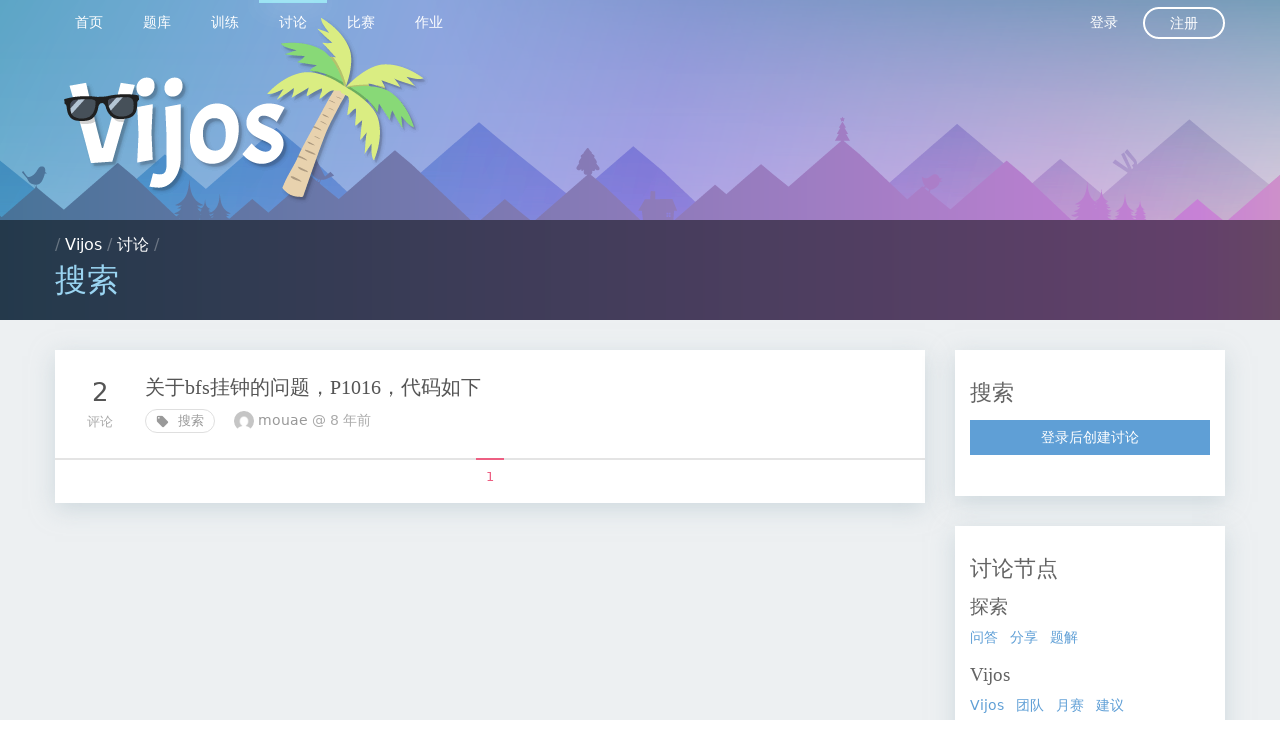

--- FILE ---
content_type: text/html; charset=utf-8
request_url: https://vijos.org/discuss/%E6%90%9C%E7%B4%A2
body_size: 4136
content:
<!DOCTYPE html>
<html data-page="discussion_node" data-layout="basic" class="layout--basic page--discussion_node nojs" lang="zh_CN">
<head>
  <meta charset="UTF-8">
  <meta http-equiv="Content-Type" content="text/html; charset=UTF-8"/>
  <meta http-equiv="X-UA-Compatible" content="chrome=1"/>
  <meta name="viewport" content="width=device-width, initial-scale=1, maximum-scale=1" />

  <link rel="apple-touch-icon" sizes="180x180" href="https://cdn.vijos.org/apple-touch-icon-180x180.png?61d7699948">
  <link rel="icon" type="image/png" href="https://cdn.vijos.org/favicon-32x32.png?dc5d043b0a" sizes="32x32">
  <link rel="icon" type="image/png" href="https://cdn.vijos.org/android-chrome-192x192.png?809eb365af" sizes="192x192">
  <link rel="icon" type="image/png" href="https://cdn.vijos.org/favicon-96x96.png?f75bc20e13" sizes="96x96">
  <link rel="icon" type="image/png" href="https://cdn.vijos.org/favicon-16x16.png?bfed388b3c" sizes="16x16">
  <link rel="manifest" href="https://cdn.vijos.org/manifest.json?0bb3edeb10">
  <meta name="msapplication-TileColor" content="#579e9a">
  <meta name="msapplication-TileImage" content="https://cdn.vijos.org/mstile-144x144.png?3304221247">
  <meta name="theme-color" content="#56758f">

  <link rel="stylesheet" media="all" href="https://cdn.vijos.org/vendors.css?2834dd2fc7">
  <link rel="stylesheet" media="all" href="https://cdn.vijos.org/vj4.css?a9f00a9d53">
  <title>讨论 - Vijos</title>
  <script>
    var _htmlNode = document.documentElement;
    _htmlNode.className = _htmlNode.className.replace(' nojs', ' hasjs');
    var UiContext = {"csrf_token":"","cdn_prefix":"https://cdn.vijos.org/","url_prefix":"https://vijos.org"};
    var UserContext = {"uid":1,"domain":"system"};
  </script>
</head>
<body>
  

<nav class="nav slideout-menu" id="menu">
  <div class="row"><div class="columns clearfix">
    <ol class="nav__list nav__list--main clearfix">
          <li class="nav__list-item"><a href="/" class="nav__logo">&nbsp;</a></li>
          <li class="nav__list-item">
  <a href="/" class="nav__item">
    首页
  </a>
</li>

          <li class="nav__list-item">
  <a href="/p" class="nav__item">
    题库
  </a>
</li>

              <li class="nav__list-item">
  <a href="/training" class="nav__item">
    训练
  </a>
</li>

              <li class="nav__list-item">
  <a href="/discuss" class="nav__item nav--active">
    讨论
  </a>
</li>

              <li class="nav__list-item">
  <a href="/contest" class="nav__item">
    比赛
  </a>
</li>

              <li class="nav__list-item">
  <a href="/homework" class="nav__item">
    作业
  </a>
</li>

                </ol>
    <ol class="nav__list nav__list--secondary clearfix">
          <li class="nav__list-item"><a href="/login" class="nav__item" name="nav_login">登录</a></li>
      <li class="nav__list-item"><a href="/register" class="nav__item--round">注册</a></li>
        </ol>
  </div></div>
</nav>
<nav class="nav--shadow"></nav>
<div class="slideout-panel" id="panel">
  <div class="slideout-overlay"></div>
    <div class="header">
  <div class="header__content"><div class="row"><div class="columns">
      <a class="header__logo" href="/" target="_self"></a>
    </div></div></div>
  <div class="location" data-fragment-id="path">
  <div class="row"><div class="columns">
    <div class="media">
      <div class="media__body">
        <div class="location-path">
                  / <a href="/">Vijos</a>          / <a href="/discuss">讨论</a>          /         </div>
        <h1 class="location-current" data-emoji-enabled>搜索</h1>
      </div>
      <div class="media__right">
        <button type="button" class="header__hamburger">
  <div class="hamburger hamburger--spin">
    <span class="hamburger-box">
      <span class="hamburger-inner"></span>
    </span>
  </div>
</button>      </div>
    </div>
  </div></div>
</div></div>  <div class="main">
    <div class="row">
  <div class="medium-9 columns">
    <div class="section">
              <ol class="section__list discussion__list">
              <li class="section__list__item discussion__item">
          <div class="media">
            <div class="media__left">
              <div class="discussion__replies numbox">
                <div class="numbox__num large">2</div>
                <div class="numbox__text">评论</div>
              </div>
            </div>
            <div class="media__body top">
              <h1 class="discussion__title"><a href="/discuss/58a1c55f17f3cad95b0f6932#" data-emoji-enabled>关于bfs挂钟的问题，P1016，代码如下</a></h1>
              <ul class="supplementary list">
                <li>
                  <a class="discussion-node-tag" href="/discuss/%E6%90%9C%E7%B4%A2">
                                      <span class="v-center icon icon-tag"></span>
                                      搜索
                  </a>
                </li>
                <li>
                  <span class="user-profile-link">
  <img class="small user-profile-avatar v-center" src="//cn.gravatar.com/avatar/585521023d86b310f146fd7043448d5f?d=mm&amp;s=200" width="20" height="20">
  <a class="user-profile-name" href="/user/114471">
          mouae
      </a>
</span>

                  @
                  <span class="time relative" data-timestamp="1486996831">2017-02-13 22:40:31</span>
                </li>
              </ul>
            </div>
          </div>
        </li>
            </ol>
              <ul class="pager">
      <li>
          <span class="pager__item current">1</span>
        </li>
    </ul>

              </div>
  </div>
  <div class="medium-3 columns">
      <div class="section side">
            <div class="section__header">
        <h1 class="section__title">搜索</h1>
      </div>
      <div class="section__body">
                              <p><a href="javascript:showSignInDialog();" class="expanded primary button">登录后创建讨论</a></p>
                          </div>
    </div>
      <div class="section side">
  <div class="section__header">
    <h1 class="section__title">讨论节点</h1>
  </div>
  <div class="section__body"><ul class="group-list">
      <li class="group-list__item">
      <h2 class="section__title">探索</h2>
      <ol class="chip-list">
              <li class="chip-list__item"><a class="typo-a" href="/discuss/%E9%97%AE%E7%AD%94">问答</a></li>
              <li class="chip-list__item"><a class="typo-a" href="/discuss/%E5%88%86%E4%BA%AB">分享</a></li>
              <li class="chip-list__item"><a class="typo-a" href="/discuss/%E9%A2%98%E8%A7%A3">题解</a></li>
            </ol>
    </li>
      <li class="group-list__item">
      <h2 class="section__title">Vijos</h2>
      <ol class="chip-list">
              <li class="chip-list__item"><a class="typo-a" href="/discuss/Vijos">Vijos</a></li>
              <li class="chip-list__item"><a class="typo-a" href="/discuss/%E5%9B%A2%E9%98%9F">团队</a></li>
              <li class="chip-list__item"><a class="typo-a" href="/discuss/%E6%9C%88%E8%B5%9B">月赛</a></li>
              <li class="chip-list__item"><a class="typo-a" href="/discuss/%E5%BB%BA%E8%AE%AE">建议</a></li>
            </ol>
    </li>
      <li class="group-list__item">
      <h2 class="section__title">数据结构</h2>
      <ol class="chip-list">
              <li class="chip-list__item"><a class="typo-a" href="/discuss/%E6%95%A3%E5%88%97%E8%A1%A8">散列表</a></li>
              <li class="chip-list__item"><a class="typo-a" href="/discuss/%E6%90%9C%E7%B4%A2%E6%A0%91">搜索树</a></li>
              <li class="chip-list__item"><a class="typo-a" href="/discuss/%E6%A0%88%E5%92%8C%E9%98%9F%E5%88%97">栈和队列</a></li>
              <li class="chip-list__item"><a class="typo-a" href="/discuss/%E5%9B%BE">图</a></li>
              <li class="chip-list__item"><a class="typo-a" href="/discuss/%E5%A0%86">堆</a></li>
            </ol>
    </li>
      <li class="group-list__item">
      <h2 class="section__title">算法</h2>
      <ol class="chip-list">
              <li class="chip-list__item"><a class="typo-a" href="/discuss/%E6%95%B0%E8%AE%BA">数论</a></li>
              <li class="chip-list__item"><a class="typo-a" href="/discuss/%E5%87%A0%E4%BD%95">几何</a></li>
              <li class="chip-list__item"><a class="typo-a" href="/discuss/%E5%9B%BE%E8%AE%BA">图论</a></li>
              <li class="chip-list__item"><a class="typo-a" href="/discuss/%E7%BD%91%E7%BB%9C%E6%B5%81">网络流</a></li>
              <li class="chip-list__item"><a class="typo-a" href="/discuss/%E5%8A%A8%E6%80%81%E8%A7%84%E5%88%92">动态规划</a></li>
              <li class="chip-list__item"><a class="typo-a" href="/discuss/%E8%83%8C%E5%8C%85">背包</a></li>
              <li class="chip-list__item"><a class="typo-a" href="/discuss/%E6%8E%92%E5%BA%8F">排序</a></li>
              <li class="chip-list__item"><a class="typo-a" href="/discuss/%E6%90%9C%E7%B4%A2">搜索</a></li>
              <li class="chip-list__item"><a class="typo-a" href="/discuss/%E5%B9%B6%E6%9F%A5%E9%9B%86">并查集</a></li>
              <li class="chip-list__item"><a class="typo-a" href="/discuss/%E8%B4%AA%E5%BF%83">贪心</a></li>
              <li class="chip-list__item"><a class="typo-a" href="/discuss/%E5%8D%9A%E5%BC%88%E8%AE%BA">博弈论</a></li>
            </ol>
    </li>
      <li class="group-list__item">
      <h2 class="section__title">在线题库</h2>
      <ol class="chip-list">
              <li class="chip-list__item"><a class="typo-a" href="/discuss/CodeForces">CodeForces</a></li>
              <li class="chip-list__item"><a class="typo-a" href="/discuss/TopCoder">TopCoder</a></li>
              <li class="chip-list__item"><a class="typo-a" href="/discuss/POJ">POJ</a></li>
              <li class="chip-list__item"><a class="typo-a" href="/discuss/BZOJ">BZOJ</a></li>
              <li class="chip-list__item"><a class="typo-a" href="/discuss/USACO">USACO</a></li>
              <li class="chip-list__item"><a class="typo-a" href="/discuss/RQNOJ">RQNOJ</a></li>
              <li class="chip-list__item"><a class="typo-a" href="/discuss/UOJ">UOJ</a></li>
              <li class="chip-list__item"><a class="typo-a" href="/discuss/LibreOJ">LibreOJ</a></li>
              <li class="chip-list__item"><a class="typo-a" href="/discuss/%E6%B4%9B%E8%B0%B7">洛谷</a></li>
            </ol>
    </li>
      <li class="group-list__item">
      <h2 class="section__title">泛</h2>
      <ol class="chip-list">
              <li class="chip-list__item"><a class="typo-a" href="/discuss/%E6%95%B0%E5%AD%A6">数学</a></li>
              <li class="chip-list__item"><a class="typo-a" href="/discuss/%E7%BC%96%E7%A8%8B">编程</a></li>
              <li class="chip-list__item"><a class="typo-a" href="/discuss/%E6%95%B0%E6%8D%AE%E5%BA%93">数据库</a></li>
              <li class="chip-list__item"><a class="typo-a" href="/discuss/C">C</a></li>
              <li class="chip-list__item"><a class="typo-a" href="/discuss/C++">C++</a></li>
              <li class="chip-list__item"><a class="typo-a" href="/discuss/Pascal">Pascal</a></li>
              <li class="chip-list__item"><a class="typo-a" href="/discuss/Java">Java</a></li>
              <li class="chip-list__item"><a class="typo-a" href="/discuss/PHP">PHP</a></li>
              <li class="chip-list__item"><a class="typo-a" href="/discuss/Python">Python</a></li>
              <li class="chip-list__item"><a class="typo-a" href="/discuss/%E6%B8%B8%E6%88%8F">游戏</a></li>
              <li class="chip-list__item"><a class="typo-a" href="/discuss/%E4%BF%9D%E9%80%81">保送</a></li>
              <li class="chip-list__item"><a class="typo-a" href="/discuss/ACM">ACM</a></li>
            </ol>
    </li>
    </ul></div>
</div>  </div>
</div>
  </div>
  <div class="footer">
  <div class="row"><div class="columns">
      <div class="row footer__links">
      <div class="medium-3 large-2 columns footer__category expandable">
        <h1>
          状态
          <span class="expand-icon">
            <span class="icon icon-expand_more"></span>
          </span>
        </h1>
        <div class="footer__category__expander"><ul class="footer__category__list">
          <li class="footer__category__item"><a href="/records">评测队列</a></li>
          <li class="footer__category__item"><a href="#">服务状态</a></li>
        </ul></div>
      </div>
      <div class="medium-3 large-2 columns footer__category expandable">
        <h1>
          开发
          <span class="expand-icon">
            <span class="icon icon-expand_more"></span>
          </span>
        </h1>
        <div class="footer__category__expander"><ul class="footer__category__list">
          <li class="footer__category__item"><a href="https://github.com/vijos/vj4" target="_blank">开源</a></li>
          <li class="footer__category__item"><a href="https://github.com/vijos/vj4/wiki">API</a></li>
        </ul></div>
      </div>
      <div class="medium-3 large-2 columns footer__category expandable end">
        <h1>
          支持
          <span class="expand-icon">
            <span class="icon icon-expand_more"></span>
          </span>
        </h1>
        <div class="footer__category__expander"><ul class="footer__category__list">
                  <li class="footer__category__item"><a href="//vijos.github.io/about-vijos/">帮助</a></li>
          <!--<li class="footer__category__item"><a href="#">博客</a></li>-->
          <li class="footer__category__item"><a href="//vijos.github.io/about-vijos/about/contact-us/">QQ 群</a></li>
        </ul></div>
      </div>
    </div>
      <div class="footer__extra-link clearfix">
      <div class="footer__extra-left">
        <ol class="clearfix">
          <li class="footer__extra-link-item"><a href="//vijos.github.io/about-vijos/about/about-vijos/">关于</a></li>
          <li class="footer__extra-link-item"><a href="//vijos.github.io/about-vijos/about/contact-us/">联系我们</a></li>
          <li class="footer__extra-link-item"><a href="//vijos.github.io/about-vijos/about/privacy-policy/">隐私</a></li>
          <li class="footer__extra-link-item"><a href="//vijos.github.io/about-vijos/about/terms-of-service/">服务条款</a></li>
          <li class="footer__extra-link-item"><a href="//vijos.github.io/about-vijos/about/copyright-complaint/">版权申诉</a></li>
          <li class="footer__extra-link-item" data-dropdown-target="#menu-footer-lang">
            <span><span class="icon icon-global"></span> Language <span class="icon icon-expand_less"></span></span>
            <ol class="dropdown-target menu" id="menu-footer-lang">
                          <li class="menu__item"><a class="menu__link" href="/lang/zh_CN">简体中文</a></li>
                          <li class="menu__item"><a class="menu__link" href="/lang/en">English</a></li>
                          <li class="menu__item"><a class="menu__link" href="/lang/zh_TW">正體中文</a></li>
                          <li class="menu__item"><a class="menu__link" href="/lang/ko">한국어</a></li>
                        </ol>
          </li>
        </ol>
      </div>
      <div class="footer__extra-right">
        <ol class="clearfix">
                  <li class="footer__extra-link-item">© 2005 - 2023 <a href="https://vijos.org/">Vijos.org</a></li>
                  <li class="footer__extra-link-item">uibuild-2f1065f</li>
                  <li class="footer__extra-link-item"><a href="https://beian.miit.gov.cn/" target="_blank" rel="nofollow">沪ICP备14040537号-1</a></li>
                </ol>
      </div>
    </div>
  </div></div>
</div></div>

<div class="dialog dialog--signin" style="display:none">
  <div class="dialog__content">
    <div class="dialog--signin__bg">
      <div class="dialog--signin__side">
        <h1>还没有账户？</h1>
        <p>注册一个 Vijos 通用账户，您就可以在我们提供的所有在线评测服务上提交代码、参与讨论。</p>
        <div><a href="/register" class="inverse rounded button">现在注册</a></div>
      </div>
    </div>
    <div class="dialog--signin__main">
      <form action="/login" method="post">
        <div class="dialog--signin__close-container supplementary">
          <a name="dialog--signin__close" href="javascript:;">关闭</a>
        </div>
        <h1 class="dialog--signin__title">登录</h1>
        <p class="dialog--signin__note">使用您的 Vijos 通用账户</p>
        <div class="row"><div class="columns">
          <label class="material textbox">
            用户名
            <input name="uname" type="text" data-autofocus>
          </label>
        </div></div>
        <div class="row"><div class="columns">
          <label class="material textbox">
            密码
            <input name="password" type="password">
          </label>
        </div></div>
        <div class="row"><div class="columns">
          <label class="checkbox">
            <input type="checkbox" name="rememberme">记住我
          </label>
        </div></div>
        <div class="row"><div class="columns">
          <input type="submit" value="登录" class="expanded rounded primary button">
        </div></div>
        <div class="row"><div class="columns">
          <div class="supplementary text-center">
            <a href="/lostpass">忘记密码或者用户名？</a>
          </div>
        </div></div>
      </form>
    </div>
  </div>
</div>
  <!-- TODO: includes jQuery, JSON3, ES5-shim in the shim -->
  <!--[if lte IE 8]>
  <script type="text/javascript" src="https://cdn.vijos.org/shim.js"></script>
  <![endif]-->
  <script type="text/javascript" src="https://cdn.vijos.org/locale/zh_CN.js?de8169a8c1"></script>
  <script type="text/javascript" src="https://cdn.vijos.org/vj4.js?1c70f075bd"></script>
  <script type="text/javascript" src="https://cdn.vijos.org/vendors.chunk.js?d7bdbdd69b"></script>
</body>
</html>